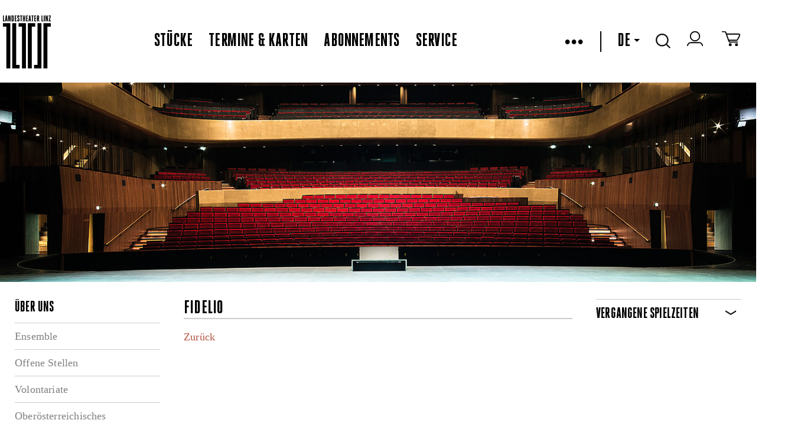

--- FILE ---
content_type: text/html
request_url: https://www.landestheater-linz.at/public/Person%20Details?pid=3501
body_size: 13150
content:



<!DOCTYPE html>
<!--[if lt IE 7]>      <html class="no-js lt-ie9 lt-ie8 lt-ie7"> <![endif]-->
<!--[if IE 7]>         <html class="no-js lt-ie9 lt-ie8"> <![endif]-->
<!--[if IE 8]>         <html class="no-js lt-ie9" xmlns:fb="http://www.facebook.com/2008/fbml"> <![endif]-->
<!--[if gt IE 8]><!--> <html class="no-js object html mastertemplate" xmlns="http://www.w3.org/1999/xhtml" lang="DE"> <!--<![endif]-->
<head>
  <meta charset="utf-8"> 

  <meta http-equiv="X-UA-Compatible" content="IE=edge">
  <meta name="google-site-verification" content="y6sz5EAAa2ExBkMMNUhHJEQOV9VQypChMIdbpqiIVYc" />
  <!--
<meta name="google-play-app" content="app-id=com.lemon42.ltlapp">
<meta name="apple-itunes-app" content="app-id=868390723">
-->
  
  
<title data-evo-title="1">Landestheater Linz Person Details</title>
  
  <meta name="description" content  />
  <!--<meta name="viewport" content="width=device-width, initial-scale=1.0, minimum-scale=1.0, maximum-scale=5.0"/>-->
  <meta name="viewport" content="width=1440, initial-scale=1">
  <!--<meta name="viewport" content="initial-scale=1, width=device-width, target-densitydpi=high-dpi">-->

  <link rel="shortcut icon" href="/favicon.ico?v=2" />
  <link REL="StyleSheet" HREF="/DE/repos/stylesheets/lth/main%2ecss?exp=403068&#38;fps=080ce72e0e4634c4f2bc57368ed2f35362dce386" TYPE="text/css" />
  <link rel="stylesheet" href="/DE/repos/stylesheets/lth/styles%2ecss?exp=385538&fps=0140e036cc85d133481601f9e30465656ce85d56">
  <link rel="stylesheet" href="/DE/repos/stylesheets/admin/select2%2ecss?exp=54148&fps=1c437f39baa7a1577d9747c8378f90dda33f3515">
  <link rel="stylesheet" href="/DE/repos/stylesheets/lth/shop%2ecss?exp=354745&fps=2a7433725250df05944cf1c54466776d69638051">
  <link rel="stylesheet" href="/DE/repos/stylesheets/lth/grid%2ecss?exp=380291&fps=a626f03e5215a92046a17a21e0ae6d487accb530">
  <link rel="stylesheet" href="/DE/repos/stylesheets/lth/jquery%2edatepicker%2ecss?exp=104972&fps=903d3691e1b876a5fed327341c47b8231853c01c" type="text/css" />
  <link rel="stylesheet" href="/DE/repos/stylesheets/jquery%2efancybox2%2ecss?exp=146769&fps=2e4b3acc1812ed82c8fdc1e1ebb1de6dea3d8c06" type="text/css" />
  <link rel="stylesheet" href="/DE/repos/stylesheets/lth/dropit%2ecss?exp=104967&fps=cacf0faad2a9ecb281134ce566697d711e56e311" type="text/css" />
  <link rel="stylesheet" href="/DE/repos/stylesheets/lth/jquery%2esmartbanner%2ecss?exp=151721&fps=cc6397d72f2f4e106105cae10d2ce4caa8ec53d7" type="text/css" />
  <link rel="stylesheet" href="/DE/repos/stylesheets/lth/ext/tip-twitter%2ecss?exp=150296&fps=1278bd26ad71885315535ad314d27807ffdc5992" type="text/css" />
  <!--
  <evo if='requestObj.mode("wysiwygBoo") = 0'>
    <link rel="stylesheet" href="https://libs.lemon42.com/l42-cookie-consent/dist/l42cc.min.css" />
    <evo obj=@"/repos/stylesheets/lth/cookieconsent.css"></evo>
  </evo>
  <link rel="stylesheet" href="https://cluster-booking.lemon42.com/dist/css/ltl-components.css" />
  -->

  <style>
    .vm--container {
      z-index: 40000 !important;
    }


    .seatplan-view {
      font-family: HeroicCondensed-Book;
    }
    .seatplan-view * { box-sizing: border-box!important; }
    .seatplan-view select { width: auto }
    .seatplan-view p { margin: 1rem 0; }

    .seatplan-view button {
      font-family: HeroicCondensed-Book;
      text-transform: none;
    }

    .seatplan-view .expl-overlay--choose-seat {
      left: 8px;
      font-size: 18px;
    }

    .seatplan-view .expl-overlay--checkout-info.expl-overlay--seating-info {
      width: 600px;
      font-size: 24px;
      line-height: 28px;
    }  
    .seatplan-view {  
      max-height: 950px !important;
      height: 90vh;
      min-height: auto !important; 
    }
  </style>

  
  <link rel="stylesheet" href="/DE/repos/stylesheets/lth/defaultFontTemplate?exp=389484&fps=07aec5e925d0ba2128078888eae9e1476064c8aa">

  <script src="/DE/repos/javascripts/lth/modernizr-2%2e6%2e2%2emin%2ejs?exp=10143&fps=254ce42bff52384c7c836b49963b8014b0e7eb87"></script>

  <script>
    var LTH = {
      globals : {}
    };
  </script>

  


  <!-- load default style in wysiwyg -->
  


  <style type="text/css">
    #map-canvas { min-height: 450px; border-bottom: 2px solid black; }
    .lth-infowindow {
      color: black;
      width: 350px;
    }
    .lth-infowindow img {
      height: auto;
      width: 100%;
    }
    .lth-infowindow-image,
    .lth-infowindow-info {
      display: inline-block;
      vertical-align: top;
    }
    .lth-infowindow-image {
      height: 80px;
      width: 118px;
    }
    .lth-infowindow-info {
      width: 100%;
    }
    .lth-infowindow-image + .lth-infowindow-info {
      margin-left: 20px;
      width: 212px;
    }
    .lth-infowindow-info-title {
      color: black;
      font: 22px/22px "HeroicCondensed-Heavy" !important;
      text-transform: uppercase;
    }
    .lth-infowindow-info-text {
      color: black;
      font-size: 12px;
      line-height: 18px;
      letter-spacing: 0.01em;
    }
    .lth-infowindow-links {
      margin-top: 14px;
    }
    .lth-infowindow-links a {
      color: blue;
      font-size: 11px;
      line-height: 18px;
      letter-spacing: 0.01em;
    }
    .fancybox-overlay { z-index: 30000; }
    .fancybox-wrap {background-color: white!important;}
  </style>

  <!--netzbuehne-->
  <style>
    ec-stream, ec-ticket-button {
      visibility: hidden;
    }
    ec-ticket-button button {
      max-width: 100%; 
      background: none;
      border: 2px solid #000;
      color: #000;
      font: 20px "HeroicCondensed-Heavy", sans-serif;
      letter-spacing: 0.01em;
      text-transform: uppercase;
      height: 28px;
      padding-top: 1px;
      padding-bottom: 2px;
    }
    .hydrated {
      visibility: inherit;
    }
  </style>
  <!-- ende netzbuehne-->
  

  <meta name="generator" content="evo42 - content management system by www.lemon42.com" />
  
  <link rel="stylesheet" href="/DE/repos/stylesheets/lth/intlTelInput%20v17%2e00%2ecss?exp=317156&fps=ad7d440823ebd8f6dd2e31e7598872220233a61c" type="text/css" />
  <style>
    .iti {
      width: calc(100% - 40px);
    }
    .intlphone:invalid {
      border-color: #f43a59 !important;
    }
  </style>
  <!--cookie consent--->
  <link href="https://webcache.datareporter.eu/c/bcda6f9e-8e38-4a30-97ce-225e9245dc6b/x5Oi00MJRRp1/qj5/banner.css" rel="stylesheet">
  <style>
    #dr_cookie_banner_container {
      top: 10vh;
      left: calc(50vw - 325px); 
      -webkit-transform: none !important;
      transform: none !important;
    }

    #dr_blocking_div {
      max-height: 100vh !important;
      height: 100vh !important;
    }
    @media screen and (max-device-width: 680px) and (orientation: portrait) {
         #dr_cookie_banner_container {
          left: 1%; 
          width: 400px;
         }
      }
  </style>
<meta name="author" content  /><meta name="keywords" content  /></head>
<body class=" lth lth-notready " >

  <script id="myself" data-mandant="">
    var attributes = document.getElementById('myself').attributes
    , i = attributes.length
    , mandant = '';

    while (i--) {
      if (/^data-mandant$/.test(attributes[i].name)) {
        mandant = attributes[i].value;
        break;
      }
    }


    var body = document.getElementsByTagName("body")[0];
    body.className = body.className + ' ' + mandant;
  </script>
  <header class="lth-header">
    
      <div class="webapppromobanner"></div>
    
    <nav class="lth-navplaces">
      <div class="lth-format-1 lth-top-navbar object html contenttemplate">
  

  <ul class="navbar-left">
    <li><a class="lth-i lth-i-logo" href="/" aria-label="www.landestheater-linz.at"></a></li>
    <!--<evo if='EVO.var("language")="DE"'>
      <li class="icon skg">
        <a href=@"/sitemap/lth/salzkammergut_openair/salzkammergut_openair_programm" alt="Logo Oberösterreich">
          <span class="skg-logo" id="skg-logo"></span>
        </a>
      </li>
    </evo>-->
  </ul>

  <ul class="navbar-center">
    
      
        <li class="ml-auto"><a href="/stuecke" class="" >Stücke</a></li>
        <li><a href="/termine" class="" >Termine & Karten</a></li>
        <li><a href="/abonnements" class="" >Abonnements</a></li>
        <li><a href="/service" class="" >Service</a></li>
      

      
    
  </ul>
  <!-- RIGHTSIDE-Navigation (Language-Selector, Cart, Search-Input) -->
  <ul class="lth-login navbar-right">
    <!--
    <li class="icon" title="Login/Logout">
      <span id="lth-login-status"></span>
    </li>

    <li class="icon" title="Zum Warenkorb">
      <a href=@"/sitemap/lth/Shop/Shop/Warenkorb" title="Zum Warenkorb"><span class="cart"></span></a>
    </li>
    -->
    <li id="burger-menu">
      &bull;&bull;&bull;
    </li>


    <li id="menu">
      <ul>
        
          
            <li><a href="/theatervermittlung"><span class="" >Theatervermittlung</span></a></li>
            <!--<li><a href=@"/sitemap/lth/netzbuehne/streams"><span class=EVO.var("pageClassNetzbuehne") >Netzbühne</span></a></li>-->
            <li><a href="https://www.landestheaterlinz-blog.at/" target="blank" >Blog</a></li>
            <li><a href="/presse/pressekontakt"><span class="" >Presse</span></a></li>
            <li><a href="/ueber%20uns"><span class="" >Über uns</span></a></li>
            <li><a href="/haeuser"><span class="" >Die Häuser</span></a></li>
            <li><a href="/Kontakt"><span class="" >Kontakt</span></a></li>
            <li><a href="/service/Newsletter%20Anmelung"><span class="" >Newsletter</span></a></li>
            <li id="lth-myaccount-icon" title="Mein Konto" class="icon" style="display:none;"><a href="/Shop/meinkonto/konto" title="Mein Konto">Mein Konto</a></li>
          

          
               
        
      </ul>
    </li>
    <li><span class="pipe"></span></li>
    <!-- language select start -->
    
    <li class="dropdown">
      
        
          <a tabindex="0" role="button">DE<span class="down-caret"></span></a>            
          <a tabindex="0" role="button" href="/EN/" class="dropdown-content" title="English">EN</a>
        
      
      
        
      
    </li>
    <!-- language select end -->
    <!-- search start -->
    <li class="icon dropdown">
      <span class="search"></span>
      <div class="dropdown-content"><input type="text" name="lth-search" value="" id="lth-search-input" placeholder="Search..."></div>
    </li>
    <!-- search end -->
    <!-- login -->
    <li class="icon" title="Login/Logout">
      <a href="https://tickets.landestheater-linz.at/webshop/webticket/shop?page=customerlogin.secure&#38;language=de" target="blank" aria-label="zum webshop login"><span class="login-icon"></span></a>
    </li>
    <!--login end-->
    <!-- warenkorb -->
    <li class="icon" title="Zum Warenkorb">
      <a href="https://tickets.landestheater-linz.at/webshop/webticket/shoppingcart?language=de" target="blank" aria-label="Zum Warenkorb">
        <span class="cart"></span>
        <span data-cartcount></span>
      </a>
    </li> 
    <!-- warenkorb end-->
  </ul>
          <style>
         [data-cartcount] {
           display: none !important;
         }
         [data-cartcount].active {
           font-family: 'HeroicCondensed-Book';
           display: inline-block !important;
           min-width: 10px;
           padding: 3px 7px;
           font-size: 12px;
           font-weight: 400;
           line-height: 1;
           color: #fff;
           text-align: center;
           white-space: nowrap;
           vertical-align: middle;
           background-color: #000;
           border-radius: 15px;
           transform: translate(4px, -4px);
         }
        </style>
        <script>
          function listenCookieChange(callback, interval = 1000) {
            let lastCookie = document.cookie;
            setInterval(()=> {
              let cookie = document.cookie;
              if (cookie !== lastCookie) {
                try {
                  callback({oldValue: lastCookie, newValue: cookie});
                } 
                finally {
                  lastCookie = cookie;
                }
              }
            }, interval);
          }
          
          function setCartCountFromCookie(documentCookies) {
            const f = documentCookies.split(';').find( c => String(c).trim().includes('phoeniX='));
            let cartCount = 0;
            const cartElement = document.querySelector('[data-cartcount]');
            if (f) {
              const c =  f.replace('phoeniX=','')
              const splitted = c.split('|')
              const cartItems = splitted.find( s => s.includes('items=')) 
              if (cartItems) {
                 cartCount = parseInt(cartItems.replace('items=', ''), 10)
              }
            }
            if (isNaN(cartCount) || cartCount === 0) {
              cartElement.innerHTML = '';
              cartElement.classList.remove('active')
            } else {
              cartElement.innerHTML = cartCount;
              cartElement.classList.add('active')
            } 
          } 
          
          listenCookieChange(({oldValue, newValue})=> {
              setCartCountFromCookie(newValue)
          }, 1000); 
          
          setCartCountFromCookie(document.cookie);
        </script>
  <style>
    /*burger menu icon & rotation*/
    #burger-menu {
      cursor: pointer;
    }
    .pipe {
      border-left: 2px solid black;
      height: 35px;
      display: grid;
    }
    /* menu & overlay show/hide */
    #menu {
      z-index: 99;
      visibility: hidden;
      opacity: 0;     
      position: absolute;
      /*height: 100%;*/
      margin: 0;
      width: 350px;
      top: 90px;

      background: #fff;
      list-style-type: none;
      -webkit-font-smoothing: antialiased;
      /* to stop flickering of text in safari */

      transform-origin: 0% 0%;
      transition: all 0.6s ease-in-out;
    }
    #menu.overlay {
      visibility: visible;
      opacity: 1;
    }
    #menu li {
      list-style: none;
      margin: 0;
      display: flex;
      flex-flow: column;
    }
    #menu ul {
      background-color: white;
      display: flex;
      flex-direction: column;
      padding: 1rem 0;
    }
    #menu a {
      font-size: 28px;
      line-height: 35px;
      display: block;
      margin-left: 2rem;
      margin-bottom: 1rem;
      text-decoration: none;
    }
    #menu .active {
      border-bottom: 2px solid #ccc;
    }
    .navbar-left {
      height: 107px;
    }
    .navbar-right, .navbar-left {
        display: flex;
        align-items: center;
    }
    .navbar-right > li {
      margin-right: 1.7rem;
    }
    .navbar-center {
      display:flex;
      align-items: center;
    }
    .navbar-center > li {
      margin-right: 1.7rem;
    }

    @media (max-width: 1150px) {

      nav.lth-navplaces .lth-top-navbar{
        flex-wrap: wrap;
        height: 200px;
      }
      .navbar-right {
        margin-right:0;
        margin-left:auto;
      }
      #menu {
        top: 195px;
      }
    }
    ul,
    li {
      list-style: none;
    }
    .lth-servicelinks li + li, .lth-soc-links li + li {
      margin-left: 1.7rem;
    }
    .lth-login a, .lth-login, #lth-login-status a {
      font-size: 32px;
    }
    /*make href on skg logo full height*/
    .skg a {
      display: flex;
    }
  </style>

  <script>
    const burgerMenu = document.getElementById("burger-menu");
    const menu = document.getElementById("menu");

    burgerMenu.addEventListener("click", function () {
      /*toggles the x and burger in icon*/
      burgerMenu.classList.toggle("close");
      menu.classList.toggle("overlay");
    });

    document.addEventListener("click", function (e) {
      if (!burgerMenu.contains(e.target) && !menu.contains(e.target)) {
        burgerMenu.classList.remove("close");
        menu.classList.remove("overlay");
      }
    });
  </script>

</div>   
      <div class="lth-stop-button touchdevice-video-stop-button"></div>
    </nav>

    
    

      
        
          <div id="slides" class="lth-slides">
            <img id="fakeimg" width="100%" alt="fakeimg" src="[data-uri]"><div class="lth-slide html contenttemplate">
  
  <a><img src="/DE/repos/evoscripts/lth/admin/ban/getPic?bid=e99ca308a52cc55538ceb5e293a0f8da" alt="mt_grossersaal_3.jpg"/></a>
    
</div>
          </div>
        
      
      
    

    
  </header>

  <div class="public-person details lth-main">
    <div class="lth-centered lth-contentarea" id="maincontent">
      <div class="lth-layout lth-layout3column object html contenttemplate"><div class="lth-layout-pane lth-layout-lft"><h2 class="lth-header-titel object navigation">&Uuml;ber uns</h2>
<ul class="lth-nav-ul object navigation">
  
    <li class="lth-nav-item">
      <a href="/ueber%20uns/Ensemble%20-%20Spielzeit%2020142015%20neu">Ensemble</a>
    </li>
    
  
    <li class="lth-nav-item">
      <a href="/ueber%20uns/Jobangebote">Offene Stellen</a>
    </li>
    
  
    <li class="lth-nav-item">
      <a href="/ueber%20uns/volontariate">Volontariate</a>
    </li>
    
  
    <li class="lth-nav-item">
      <a href="/ueber%20uns/Opernstudio">Ober&ouml;sterreichisches Opernstudio</a>
    </li>
    
  
    <li class="lth-nav-item">
      <a href="/ueber%20uns/%c3%96ffentliche%20Ausschreibungen">&Ouml;ffentliche Ausschreibungen</a>
    </li>
    
  
    <li class="lth-nav-item">
      <a href="/ueber%20uns/Nachhaltigkeit">Nachhaltigkeit</a>
    </li>
    
  
    <li class="lth-nav-item">
      <a href="/ueber%20uns/first%5fstage">Kooperationen</a>
    </li>
    
  
</ul></div><div class="lth-layout-pane lth-layout-ctr"><article class="ensemble-person object html contenttemplate">
  
<h2>  FIDELIO</h2>

<section></section>
<div style='width: 100%; clear: both; margin: 1em 0'><a href="javascript:window.history.back();">Zurück</a></div>
</article></div><div class="lth-layout-pane lth-layout-rgt"><div class=" object html contenttemplate">
  
</div><div class=" object html contenttemplate">
  
<section class='lth-filter-section lth-collapsible lth-collapsible-collapsed'>
  <header class='lth-header-titel lth-section-title'>VERGANGENE SPIELZEITEN</header>
  <div class='lth-section-content lth-locations-content'>
    <strong>Spielzeit 2020/2021</strong><br><a href='/stuecke/detail?k=121201031&s=2020/21'>Fidelio </a><br>.<br><br>
  </div>
</section>

</div></div></div>
    </div>
  </div>

  <!-- footer-->
  <style>
    .lth-servicelinks li + li, .lth-soc-links li + li {
      margin-left: 1.7rem;
    }
  </style>
  <footer class="lth-footer">
    <nav class="lth-footer-legalsnav">
      <ul class="lth-servicelinks">
        <li>2026 OÖ Theater und Orchester GmbH - </li>
        <li><a href="/AGB">AGB</a></li>
        <li><a href="/privacy">Datenschutz</a></li>
        <li><a href="/imprint">Impressum</a></li>
        <li><a href="/Kontakt">Kontakt</a></li>

      </ul>
      <ul class="lth-soc-links">
        
          <li><a target="_blank" aria-label="zur Webseite Bruckner Orchester Linz" aria-describedby="Link öffnet in einem neuen Fenster" class="lth-i lth-i-bol" href="http://www.bruckner-orchester.at/"></a></li>
          <li><a target="_blank" aria-label="zur Webseite das Anton" aria-describedby="Link öffnet in einem neuen Fenster" class="lth-i lth-i-anton" href="http://www.dasanton.at/"></a></li>
          <li><a target="_blank" aria-label="zur Webseite Kultur Österreich" aria-describedby="Link öffnet in einem neuen Fenster" class="lth-i lth-i-kultur" href="http://www.land-oberoesterreich.gv.at/cps/rde/xchg/ooe/hs.xsl/145_DEU_HTML.htm"></a></li>
        
     
        <li><a target="_blank" aria-label="zur Facebook Seite LandestheaterLinz" aria-describedby="Link öffnet in einem neuen Fenster" class="fb" href="https://www.facebook.com/LandestheaterLinz"></a></li>
        
        <li><a target="_blank" aria-label="zur Instagramm Seite landestheaterlinz"  aria-describedby="Link öffnet in einem neuen Fenster" class="in" href="https://www.instagram.com/landestheaterlinz/"></a></li>
        <li><a target="_blank" aria-label="zur Twitter Seite LTheater_linz"  aria-describedby="Link öffnet in einem neuen Fenster" class="tw" href="http://twitter.com/LTheater_linz"></a></li>
        <li><a target="_blank" aria-label="zum YouTube-Kanal LandestheaterLinz" aria-describedby="Link öffnet in einem neuen Fenster" class="yt" href="http://www.youtube.com/LandestheaterLinz"></a></li>
        <li><a target="_blank" aria-label="zur TikTok Seite @landestheaterlinz" aria-describedby="Link öffnet in einem neuen Fenster" class="tiktok" href="https://www.tiktok.com/@landestheaterlinz"></a></li>
        <!--<li><a target="_blank" class="blog" href="https://www.landestheaterlinz-blog.at/"></a></li>-->
        <li><a target="blank" aria-label="zur Webseite upperaustria.at" aria-describedby="Link öffnet in einem neuen Fenster" href="https://www.upperaustria.at/de/" class="ooe-logo"></a></li>
      </ul>
    </nav>
  </footer>



  <script src="//ajax.googleapis.com/ajax/libs/jquery/1.10.2/jquery.min.js"></script>
  <script src="/DE/repos/javascripts/lth/jqueryui-widget%2ejs?exp=65367&fps=cc31453e01846cc2629452d509cb30ec189d3466"></script>

  <script src="/DE/repos/javascripts/lth/jquery%2eevent%2emove%2ejs?exp=65768&fps=2985ac17957e8f8f1e855f2a3840a9166720c8a6"></script>

  <script src="/DE/repos/javascripts/lth/jquery%2eevent%2eswype%2ejs?exp=57839&fps=811eec7c894d8a8b2705003e281f94220145db4d"></script>

  <script src="/DE/repos/javascripts/lth/echo%2ejs?exp=191664&fps=9b45bd97b703c7f30ce6b42653f31b2d22df6f35"></script>

  <script src="/DE/repos/javascripts/lth/imagesloaded%2ejs?exp=49916&fps=b39aacac99e9088c20cf209378767681f81aaf3f"></script>

  
  

  <!-- polyfill for older browsers that do not support InstersectionOberver-->
  <!--
  <evo if='EVO.arg("local")=1'>
    <script src="http://localhost:8080/js/ltl-components.js"></script>
  </evo>
  <evo if='EVO.arg("local")<>1'>
    <script src="https://cluster-booking.lemon42.com/dist/js/ltl-components.js"></script>
  </evo>
  -->
  
  <script>
    if (window.L42 === undefined) {
      window.L42 = {}; 
      
    }
  </script>
  <script src="/DE/repos/javascripts/lth/underscore-min%2ejs?exp=27835&fps=43549d253ed35d16ddba31381fb82130d7a8f88e"></script>
  <script src="/DE/repos/javascripts/admin/select2%2ejs?exp=144998&fps=117d6e601bda45ba83c1aaa0d913f356d9852804"></script>
  <script src="/DE/repos/javascripts/lth/jQuery%2equick%2epagination%2ejs?exp=69000&fps=a5f2630502864de59167d6bad9684773f0c59881"></script>
  <script src="/DE/repos/javascripts/lth/ext/jquery%2eposhytip%2ejs?exp=81265&fps=70986eb4518e3f33e6c3ad9997724d3f22b84192"></script>
  <script type="text/javascript" src="/DE/repos/javascripts/date%2ejs?exp=118165&fps=dcdc4c452022689383c10b0e86635477ea611fba"></script>
  <script type="text/javascript" src="/DE/repos/javascripts/jquery%2edatepicker%2ejs?exp=49925&fps=6bfc1228ed66d3d25752f3a58b6aa27ae5e0e70c"></script>
  <script src="/DE/repos/javascripts/lth/main%2ejs?exp=399988&fps=d918c4e21e1c20b1540a23901c4224361bbd6037"></script>
  <script>
    $(function() {  
      $(document).on("click",'.lth-btn-buyTickets-external',function() {

        var extLocation = $(this).data("lth-url");

        if (!/^(f|ht)tps?:\/\//i.test(extLocation)) {
          extLocation = "http://" + extLocation;
        }
        
        var win = window.open(extLocation, '_blank');
        win.focus();

      });
    });
  </script>
  <script src="/DE/repos/javascripts/lth/presse%2ejs?exp=191672&fps=f4064931ad6b0dc95c11b34656e3a4bee2ea1353"></script>

  <script src="/DE/repos/javascripts/jquery%2emousewheel-3%2e0%2e6%2epack%2ejs?exp=8547&fps=42feaf245cd568e079a9cedc1e0703c053cf5575"></script>    
  <script src="/DE/repos/javascripts/jquery%2efancybox%2epack%2ejs?exp=8551&fps=59a956cc4d22721276d5dfcda0290344eb8cbc79"></script>


  <script src="/DE/repos/javascripts/lth/jquery%2etimer%2ejs?exp=49931&fps=05f0032922dc92b3c7f7b7a6d393e23de206156e"></script>
  
  <script>
    $(function(){
      if (typeof wcsPageInit == 'function' ){
        console.log("Mastertemplate calling wcsPageInit().");
        wcsPageInit();
      }
    });
  </script>



  

  <script src="/DE/repos/javascripts/lth/codeFormRegistration%2ejs?exp=347416&fps=808cb0d4e8e2a88e18f51d83fdb0e81b88bc406b"></script>

  <script>var activeSite='';</script>

  
  <script> 
    window.dataLayer = window.dataLayer || [];
    function gtag(){dataLayer.push(arguments);}
  </script>

  <script src="//instant.page/5.1.0" type="module" integrity="sha384-by67kQnR+pyfy8yWP4kPO12fHKRLHZPfEsiSXR8u2IKcTdxD805MGUXBzVPnkLHw"></script>
  <!--netzbuehne-->
  <!--
    <script type="module" src="https://code.easy-connect.io/webshop/tog/v1/webshop.esm.js"></script>
    <script nomodule="" src="https://code.easy-connect.io/webshop/tog/v1/webshop.js"></script>
    <script type="module" src="https://code.easy-connect.io/streaming/tog/v1/ec-stream.esm.js"></script>
    <script nomodule="" src="https://code.easy-connect.io/streaming/tog/v1/ec-stream.js"></script>
    <ec-sidebar-wrapper google-analytics='ua'></ec-sidebar-wrapper>
  -->
  <!--ende netzbuhene-->
  <script src="/DE/repos/javascripts/lth/socialshare%2ejs?exp=306748&fps=16866f1ad2bbb941577432d13783af4ec44cad25"></script>
  <script>var socialshare = new Socialshare()</script>

  
<script src="https://webcache.datareporter.eu/c/bcda6f9e-8e38-4a30-97ce-225e9245dc6b/x5Oi00MJRRp1/qj5/banner.js" type="text/javascript" charset="utf-8"></script>
<script>
window.cookieconsent.initialise(dr_cookiebanner_options); //dr_cookiebanner_options.gtmInit();
</script>
  
  <script src="/DE/repos/javascripts/lth/intl-tel-input%20v17%2e0%2e0%2ejs?exp=317158&fps=14a86ae73038800ceb731c04c68559a73367e44d"></script>
  <script>
    function initIntlPhone() {
      $(".intlphone").intlTelInput({
        allowDropdown: true, // whether or not to allow the dropdown
        autoHideDialCode: true, // if there is just a dial code in the input: remove it on blur, and re-add it on focus
        autoPlaceholder: "polite", // add a placeholder in the input with an example number for the selected country
        customPlaceholder: null, // modify the auto placeholder
        dropdownContainer: null, // append menu to specified element
        excludeCountries: [], // don't display these countries
        formatOnDisplay: true, // format the input value during initialisation and on setNumber
        geoIpLookup: null, // geoIp lookup function
        hiddenInput: "", // inject a hidden input with this name, and on submit, populate it with the result of getNumber
        initialCountry: "at", // initial country
        localizedCountries: {'de': 'Deutschland', 'at': 'Österreich'}, // localized country names e.g. { 'de': 'Deutschland' }
        nationalMode: false, // don't insert international dial codes
        onlyCountries: ["al", "ad", "at", "by", "be", "ba", "bg", "hr", "cz", "dk",
                        "ee", "fo", "fi", "fr", "de", "gi", "gr", "va", "hu", "is", "ie", "it", "lv",
                        "li", "lt", "lu", "mk", "mt", "md", "mc", "me", "nl", "no", "pl", "pt", "ro",
                        "ru", "sm", "rs", "sk", "si", "es", "se", "ch", "ua", "gb"], // display only these countries
        placeholderNumberType: "MOBILE", // number type to use for placeholders
        preferredCountries: [ 'at','de','ch','it','cz','sk','hu' ], // the countries at the top of the list. defaults to united states and united kingdom
        separateDialCode: false, // display the country dial code next to the selected flag so it's not part of the typed number
        utilsScript: "/DE/repos/javascripts/lth/intl-tel-input%20v17%2e0%2e0%20utils%2ejs?exp=317160&#38;fps=3013a9f62656efcd44112f29d6c045c9607e1a7d" // specify the path to the libphonenumber script to enable validation/formatting
      });
      $(".intlphone").on('blur change keyup', validateIntlPhone);
    }
    function validateIntlPhone(ev) {
      $element = $(this);
      var formatted = $element.val().replace(/^00/,"+").replace(/^0(?=[^0])/,"");
      $element.val(formatted);
      var getNum = $element.intlTelInput('getNumber');
      $element.intlTelInput("setNumber",getNum)
      var errorMap = ["Ungültige Telefonnummer", "Ungültiger Ländercode", "Telefonnummer zu kurz", "Telefonnummer zu lang", "Telefonnummer ungültig"];
      //var isValid = $element.intlTelInput('getNumber').length > 3 ? $element.intlTelInput("isValidNumber");
      var isValid = $element.intlTelInput("isValidNumber");
      var feedbackField = $element.closest('.iti').parent().siblings('.invalid-feedback');
      $element.prop('invalid',!isValid);
      $element.get(0).setCustomValidity(isValid ? '' : 'Invalid');
      feedbackField.css('display', isValid ? 'none': 'block'); 
      if (!isValid) {
        var errorCode = $element.intlTelInput("getValidationError");
        feedbackField.html(errorMap[errorCode] || errorMap[0]);
      }
      var numberType = 'INVALID'
      switch ($element.intlTelInput("getNumberType")) {
        case 0: 
          numberType = 'LANDLINE';
          break;
        case 1:
          numberType = 'MOBILE';
          break;
        default:
          numberType = 'INVALID';
          break;
      }
      $('[intlnumbertype]').val(numberType)
    }
    initIntlPhone()    
  </script>
  <<!--style>
    body .buorg {
      cursor: initial !important;
      pointer-events: none !important;
    }
    body .buorg-buttons {
      display: none !important;
      pointer-events: none !important;
    }
  
 
  <script>
    // aria-label für /repos/templates/content/lth/publikationitem-publikationenbox
    document.querySelectorAll('[data-downloadlink] a').forEach( el => el.setAttribute('aria-label','Dokument Download'))
  </script>
  
  <!--script> 
    var $buoop = {
      required:{
        e:-4,f:-3,o:-3,s:-1,c:-3
      },
      insecure:true,
      unsupported:true,
      api:2025.03,  // 2021.10
      reminder: 0, // always show
      noclose: true, // can't close
      no_permanent_hide: true, // can't ignore
      url: '',
    }; 
    function $buo_f(){ 
      var e = document.createElement("script"); 
      e.src = "//browser-update.org/update.min.js"; 
      document.body.appendChild(e);
    };
    try {document.addEventListener("DOMContentLoaded", $buo_f,false)}
    catch(e){window.attachEvent("onload", $buo_f)}
  </script-->
  
  
    <script>

      var _rollbarConfig = {
        enabled: window.document.documentMode === undefined,
        accessToken: "7667a85f7cf44139825236fb7690fe87",
        captureUncaught: true,
        captureUnhandledRejections: true,
        captureIp: false,
        hostSafeList: ['landestheater-linz.at'],
        ignoredMessages: ["Abgebrochen", 'cancelled','Parsen der Antwort nicht möglich.', 'The network connection was lost.', 'NetworkError when attempting to fetch resource.','Zeitüberschreitung bei der Anforderung.'],
        payload: {
          environment: "production"
        }
      };
    </script>
    <script src="/DE/repos/javascripts/lth/rollbar%2ejs?exp=317451&fps=924965d4a9b4adb24e778e71338a6f2f0e72032b"></script>
  

</body>
</html>

--- FILE ---
content_type: text/css; charset=UTF-8
request_url: https://www.landestheater-linz.at/DE/repos/stylesheets/lth/dropit.css?exp=104967&fps=cacf0faad2a9ecb281134ce566697d711e56e311
body_size: 363
content:
/*
 * Dropit v1.0
 * http://dev7studios.com/dropit
 *
 * Copyright 2012, Dev7studios
 * Free to use and abuse under the MIT license.
 * http://www.opensource.org/licenses/mit-license.php
 */
 
/* These styles assume you are using ul and li */
.dropit {
    list-style: none;
	padding: 0;
	margin: 0;
}
.dropit .dropit-trigger { position: relative; }
.dropit .dropit-submenu {
    position: absolute;
    top: 100%;
    left: 0; /* dropdown left or right */
    z-index: 1000;
    display: none;
    min-width: 150px;
    list-style: none;
	padding: 0;
	margin: 0;
}

.dropit .dropit-open .dropit-submenu { display: block; }